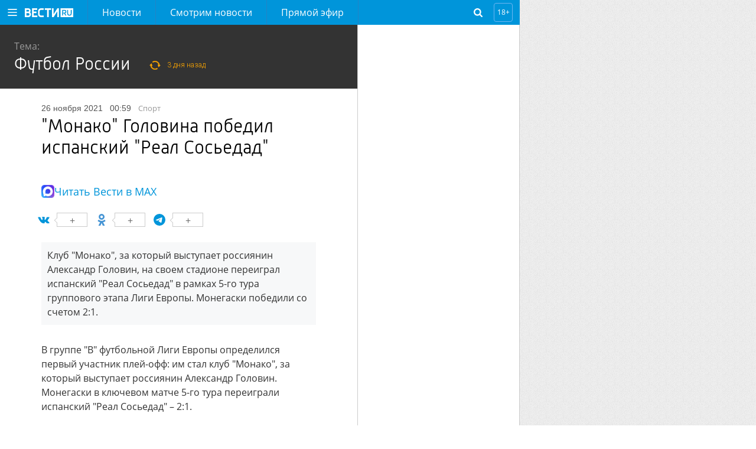

--- FILE ---
content_type: text/html; charset=UTF-8
request_url: https://www.vesti.ru/article/2644588
body_size: 15010
content:
<!doctype html>
<html lang="ru">

    <head>
        <meta charset="utf-8">
        <meta http-equiv="X-UA-Compatible" content="IE=edge">
        <meta name="viewport" content="width=device-width, initial-scale=1.0, maximum-scale=1.0, user-scalable=0">
        
        <link rel="apple-touch-icon" sizes="57x57" href="/i/apple-icon-57x57.png?v=1">
        <link rel="apple-touch-icon" sizes="60x60" href="/i/apple-icon-60x60.png?v=1">
        <link rel="apple-touch-icon" sizes="72x72" href="/i/apple-icon-72x72.png?v=1">
        <link rel="apple-touch-icon" sizes="76x76" href="/i/apple-icon-76x76.png?v=1">
        <link rel="apple-touch-icon" sizes="114x114" href="/i/apple-icon-114x114.png?v=1">
        <link rel="apple-touch-icon" sizes="120x120" href="/i/apple-icon-120x120.png?v=1">
        <link rel="apple-touch-icon" sizes="144x144" href="/i/apple-icon-144x144.png?v=1">
        <link rel="apple-touch-icon" sizes="152x152" href="/i/apple-icon-152x152.png?v=1">
        <link rel="apple-touch-icon" sizes="180x180" href="/i/apple-icon-180x180.png?v=1">
        <link rel="icon" type="image/png" sizes="192x192" href="/i/android-icon-192x192.png?v=1">
        <link rel="icon" type="image/png" sizes="32x32" href="/i/favicon-32x32.png?v=1">
        <link rel="icon" type="image/png" sizes="96x96" href="/i/favicon-96x96.png?v=1">
        <link rel="icon" type="image/png" sizes="16x16" href="/i/favicon-16x16.png?v=1">
        <link rel="manifest" href="/assets/manifest.json">

                    <title>&quot;Монако&quot; Головина победил испанский &quot;Реал Сосьедад&quot; - Новости на Вести.ru</title>
        




        <link rel="stylesheet" href="/css/main.css?v=1527029">

        <link rel="shortcut icon" href="/favicon.ico">

                    <meta name="description" content="Последние новости на сайте Вести: Клуб &quot;Монако&quot;, за который выступает россиянин Александр Головин, на своем стадионе переиграл испанский &quot;Реал Сосьедад&quot; в рамках 5-го тура группового этапа Лиги Европы. Монегаски победили со счетом 2:1. Актуальные события России и мира на сайте Вести.">
        
                    <link rel="canonical" href="https://www.vesti.ru/article/2644588">
        
        <meta property="og:site_name" content="vesti.ru">

        
                    <meta property="og:url" content="https://www.vesti.ru/article/2644588">
        
                                    <meta property="og:title" content="&quot;Монако&quot; Головина победил испанский &quot;Реал Сосьедад&quot; - Новости на Вести.ru">
                    
                    <meta property="og:description" content="Последние новости на сайте Вести: Клуб &quot;Монако&quot;, за который выступает россиянин Александр Головин, на своем стадионе переиграл испанский &quot;Реал Сосьедад&quot; в рамках 5-го тура группового этапа Лиги Европы. Монегаски победили со счетом 2:1. Актуальные события России и мира на сайте Вести.">
        
                    <meta property="og:image" content="https://cdn-st1.smotrim.ru/vh/pictures/xw/328/045/8.jpg">
        
        <meta name="twitter:site" content="@vesti_news">

                    <meta name="twitter:title" content="&quot;Монако&quot; Головина победил испанский &quot;Реал Сосьедад&quot; - Новости на Вести.ru">
        
                    <meta name="twitter:description" content="Последние новости на сайте Вести: Клуб &quot;Монако&quot;, за который выступает россиянин Александр Головин, на своем стадионе переиграл испанский &quot;Реал Сосьедад&quot; в рамках 5-го тура группового этапа Лиги Европы. Монегаски победили со счетом 2:1. Актуальные события России и мира на сайте Вести.">
        
                    <meta name="twitter:image" content="https://cdn-st1.smotrim.ru/vh/pictures/xw/328/045/8.jpg">
        
                    <meta property="twitter:url" content="https://www.vesti.ru/article/2644588">
        
                    <meta name="twitter:card" content="summary">
        
        
        
        
            

    <!--script src="https://assets.vgtrk.com/uid/latest/uid.js" type="text/javascript"></script-->
        <script src="https://smotrim.ru/js/media-scope.js"></script>
        <script>
            window.mediaScope = window.mediaScope || new window.MSC({
                cid: 'vesti_ru',
                tms: 'vesti_ru',
                idc: 161,
            });
        </script>
        <script src="/js/piwik.js" type="text/javascript"></script>
        <script>
            Piwik.addTracker()
        </script>

        <script>
        var tagId = 3984;
        var tagTitle = "спорт";
        var tags = "3984:2366:3874:3870:5183:291249:105420:95003:220098:220125:3515";
        var tagsTitle = "спорт футбол Европа Австрия Монако Нидерланды Александр Головин Лига Европы Реал Сосьедад футбол Монако футбол новостная лента";
        var tId = 11711;
        var articleId = 2644588;
        var subsite = null;

        /** deprecated **/
        var cclId = 3984;
        var cclTitle = "спорт";
    </script>
        <!-- Adv slot 59 [ -->



    
        
        
                    <div class="vgtrk-a1" data-id="698">
        
                <script async src="https://yandex.ru/ads/system/header-bidding.js"></script>
<script>
if (window.innerWidth <= 1024) {

var adfoxBiddersMap = {

"adfox_imho-video": "2123526",
"hybrid": "2923215",
"adfox_tn-inpool": "1216219",
"adfox_roden-media": "2109701",
"adfox_adsmart": "962449",
"adfox_NAMENAME": "1963432"
};

var syncPixels = [

{
"bidder": "hybrid",
"pixels": [
"https://www.tns-counter.ru/V13a****idsh_ad/ru/CP1251/tmsec=idsh_mob/",
"https://www.tns-counter.ru/V13a****idsh_vid/ru/CP1251/tmsec=idsh_vestiru-hbrmob/",
"https://mc.yandex.ru/watch/66716692?page-url=vestiru%3Futm_source=mob_hybrid_default%26utm_medium=%26utm_campaign=%26utm_content=%26utm_term=&page-ref="+window.location.href
]
}]
}

else if (window.innerWidth > 1025) {
var adfoxBiddersMap = {
"adfox_imho-video": "2123526",
"hybrid": "2923215",
"adfox_tn-inpool": "1216219",
"adfox_roden-media": "2109701",
"adfox_adsmart": "962449",
"adfox_NAMENAME": "1963432"
};

var syncPixels = [
{
"bidder": "hybrid",
"pixels": [
"https://www.tns-counter.ru/V13a****idsh_ad/ru/CP1251/tmsec=idsh_dis/",
"https://www.tns-counter.ru/V13a****idsh_vid/ru/CP1251/tmsec=idsh_vestiru-hbrdis/",
"https://mc.yandex.ru/watch/66716692?page-url=vestiru%3Futm_source=dis_hybrid_default%26utm_medium=%26utm_campaign=%26utm_content=%26utm_term=&page-ref="+window.location.href
          ]
}]

};

var userTimeout = 2000;
window.YaHeaderBiddingSettings = {
biddersMap: adfoxBiddersMap,
timeout: userTimeout,
syncPixels: syncPixels
};
</script>
                    </div>
        
        
    
        
        
        
                <script>
window.Ya || (window.Ya = {});
window.yaContextCb = window.yaContextCb || [];
window.Ya.adfoxCode || (window.Ya.adfoxCode = {});
window.Ya.adfoxCode.hbCallbacks || (window.Ya.adfoxCode.hbCallbacks = []);
</script>
<script src="https://yandex.ru/ads/system/context.js" async></script>
<script type="text/javascript" src="//cdn-st1.smotrim.ru/mh_files/002/420/imho.js"></script>
        
        
    
        
        
        
                <meta name="yandex-verification" content="8ede5ed9db7d148c" />
        
        
    



<!-- ] Adv slot 59 -->






        <!-- Adv slot 268 [ -->



    
        
        
                    <div class="vgtrk-a1" data-id="711">
        
                <!-- Yandex.RTB R-A-708690-134 -->
<script>
window.yaContextCb.push(() => {
    Ya.Context.AdvManager.render({
        "blockId": "R-A-708690-134",
        "type": "fullscreen",
        "platform": "desktop"
    })
})
</script>
                    </div>
        
        
    
        
        
                    <div class="vgtrk-a1" data-id="675">
        
                <style>
#adfox_157527859444081543 {
position: relative;
max-width: 1280px;
}

@media screen and (max-width: 1680px){

    #adfox_157527859444081543 {
margin-right: 400px;
min-width: 860px;
}
}

@media screen and (max-width: 1024px){

#adfox_157527859444081543 {
margin-right: 0;
min-width: 320px;
width: 100%;
}
}
</style>

<!--AdFox START-->
<!--vgtrk.com-->
<!--Площадка: vesti.ru / Новые вести / Перетяжка 1000х90 | desktop-->
<!--Категория: <не задана>-->
<!--Тип баннера: 1000x90-->
<div id="adfox_157527859444081543"></div>
<script>
window.Ya.adfoxCode.hbCallbacks.push(function () {
    window.Ya.headerBidding.pushAdUnits([
        {
            code: "adfox_157527859444081543", /* 1000Х90 */

            sizes: [
                [
                    970,
                    250
                ],
                [
                    1280,
                    250
                ]
            ],
            bids: [
                {
                    bidder: "adfox_imho-video",
                    params: {
                        p1: "cqrnr",
                        p2: "hity"
                    }
                },
               {
                   bidder: "hybrid",
                   params: {
                   placementId: "65ddfbc27bc72f10b8a264db"
                    }
                },
                {
                    bidder: "adfox_roden-media",
                    params: {
                        p1: "cvufh",
                        p2: "hfln"
                    }
                }
            ]
        }
    ]);

    window.yaContextCb.push(() => {
        Ya.adfoxCode.createAdaptive({
            ownerId: 166267,
            sequentialLoading: true,
            containerId: 'adfox_157527859444081543',
            params: {
                p1: 'brmzj',
                p2: 'eroq',
                puid2: '',
                puid3: '',
                puid4: '',
                puid10: window.cclId,
                puid11: window.tId,
                puid12: window.tags,
                pk: window.tagsTitle,
                pke: '1'
            }
        }, ['desktop'], {
            tabletWidth: 1024,
            phoneWidth: 736,
            isAutoReloads: false
        })
    })
})
</script>
                    </div>
        
        
    
        
        
        
                <!--AdFox START-->
<!--vgtrk.com-->
<!--Площадка: Вести.Ru / Новые вести / Промер 1 NEW-->
<!--Категория: <не задана>-->
<!--Тип баннера: 1x1_R-->
<div id="adfox_15494673120987890"></div>
<script>
    window.yaContextCb.push(()=>{
    Ya.adfoxCode.create({
        ownerId: 166267,
        containerId: 'adfox_15494673120987890',
        params: {
            p1: 'cdniy',
            p2: 'gbcy',
            puid2: '',
            puid3: '',
            puid10: window.cclId,
            puid11: window.tId,
            puid12: window.tags,
            pk: window.tagsTitle,
            pke: '1'
        }
    })
})
</script>


        
        
    



<!-- ] Adv slot 268 -->






        <!-- Adv slot 226 [ -->



    
        
        
                    <div class="vgtrk-a1" data-id="712">
        
                <!-- Yandex.RTB R-A-708690-135 -->
<script>
window.yaContextCb.push(() => {
    Ya.Context.AdvManager.render({
        "blockId": "R-A-708690-135",
        "type": "fullscreen",
        "platform": "touch"
    })
})
</script>
                    </div>
        
        
    
        
        
        
                <div id="adfox_168054323118957964"></div>
<script>
window.Ya.adfoxCode.hbCallbacks.push(function () {
window.Ya.headerBidding.pushAdUnits([
        {
            code: "adfox_168054323118957964", /* floorad_mobile */
            bids: [
                {
                    bidder: "adfox_adsmart",
                    params: {
                        p1: "cxvlt",
                        p2: "hhuq"
                    }
                }
            ]
        }
    ]);
    window.yaContextCb.push(()=>{
        Ya.adfoxCode.createAdaptive({
            ownerId: 166267,
            containerId: 'adfox_168054323118957964',
            type: 'floorAd',
            params: {
                p1: 'bxnkh',
                p2: 'fbnu',
                puid2: '',
                puid3: '',
                puid4: '',
                puid10: window.cclId,
                puid11: window.tId,
                puid12: window.tags,
                pk: window.tagsTitle,
                pke: '1'
            }
        }, ['tablet', 'phone'], {
            tabletWidth: 1024,
            phoneWidth: 736,
            isAutoReloads: false
        })
    })
})
</script>
        
        
    
        
        
        
                <!--AdFox START-->
<!--vgtrk.com-->
<!--Площадка: Вести.Ru / Новые вести / topbanner  // smartphone // адаптивный-->
<!--Категория: <не задана>-->
<!--Тип баннера: topbanner-->
<div id="adfox_14981317330913835"></div>
<script>window.Ya.adfoxCode.hbCallbacks.push(function() {
    window.Ya.headerBidding.pushAdUnits([
        {
          code: "adfox_14981317330913835", /* topbanner_smartphone */
          sizes: [
                [
                    300,
                    250
                ]
                     ],
          bids: [
            {
        bidder: "adfox_imho-video",
        params: {
          p1: "cqsaw",
          p2: "hiua"
        }
      },
         {
       bidder: "hybrid",
       params: {
       placementId: "65ddfbc27bc72f10b8a264dd"
                    }
                },
     { 
        bidder: "adfox_NAMENAME",
                        params: {
                            p1: "cukmq",
                            p2: "hajj"
                        }
                    },
            {
                        bidder: "adfox_roden-media",
                        params: {
                            p1: "cvufk",
                            p2: "hbts"
                        }
                    },
                    {
                        bidder: "adfox_adsmart",
                        params: {
                            p1: "cqmbh",
                            p2: "ul"
                        }
                    }
          ]
        }
    ]);
     window.yaContextCb.push(()=>{
     Ya.adfoxCode.createAdaptive({
        ownerId: 166267,
        containerId: "adfox_14981317330913835",
        params: {
            p1: "bryhq",
            p2: "fctl",
            puid2: "",
            puid10: window.cclId,
            puid11: window.tId,
            puid12: window.tags,
            pk: window.tagsTitle,
            pke: "1"
        },
onRender: function() {
document.querySelector("div#adfox_14981317330913835").style.marginTop = "10px";
document.querySelector("div#adfox_14981317330913835").style.display = "flex";
document.querySelector("div#adfox_14981317330913835").style.alignItems = "center";
document.querySelector("div#adfox_14981317330913835").style.justifyContent = "center";
}
    }, ["phone"], {
        tabletWidth: 1024,
        phoneWidth: 736,
        isAutoReloads: false
    })
  })
})
</script>

        
        
    



<!-- ] Adv slot 226 -->






        <!-- Adv slot 62 [ -->



    
        
        
        
                <!--AdFox START-->
<!--vgtrk.com-->
<!--Площадка: Вести.Ru / Новые вести / m Top banner // tablet // адаптивный-->
<!--Категория: <не задана>-->
<!--Тип баннера: Перетяжка планшет-->
<div id="adfox_149630847713068587"></div>
<script>
    window.yaContextCb.push(()=>{
    Ya.adfoxCode.createAdaptive({
        ownerId: 166267,
        containerId: 'adfox_149630847713068587',
        params: {
            p1: 'bvnwe',
            p2: 'fkql',
            puid2: '',
            puid10: window.cclId,
            puid11: window.tId,
            puid12: window.tags,
            pk: window.tagsTitle,
            pke: '1'
        }
    }, ['tablet'], {
        tabletWidth: 1024,
        phoneWidth: 736,
        isAutoReloads: false
    })
})
</script>
        
        
    



<!-- ] Adv slot 62 -->







        <meta name="apple-itunes-app" content="app-id=1526501534" />
<meta name="yandex-verification" content="62724c15a16d0a88" />
<meta name="yandex-verification" content="590dc0b9edbcf68b" />
<meta name="yandex-verification" content="3f0e6a79c8fef923" />
<meta name="google-site-verification" content="GKStD-YfjeTeyOTtef8G2dgb9zoSvvY1Q5f2qf_K9-s" />
<style>
a.logo-nenastie {
    position: relative;
    display: inline-block;
    height: 54px;
    width: 150px;
    font: normal 0px/54px "OpenSansLight", sans-serif;
    color: #fff;
text-decoration: none;
background: url(/i/Nenastie.svg) left center no-repeat;
    background-size: auto;
background-size: contain;
margin: 0;}
.logo-specproekt, .navigation-top__specproekt { display: none !important; }
.article__text .js-mediator-article h5 { font-weight: normal; }
</style>
<!-- Yandex.Metrika counter -->
<script type="text/javascript" >
   (function(m,e,t,r,i,k,a){m[i]=m[i]||function(){(m[i].a=m[i].a||[]).push(arguments)};
   m[i].l=1*new Date();k=e.createElement(t),a=e.getElementsByTagName(t)[0],k.async=1,k.src=r,a.parentNode.insertBefore(k,a)})
   (window, document, "script", "https://mc.yandex.ru/metrika/tag.js", "ym");

   ym(21374125, "init", {
        clickmap:true,
        trackLinks:true,
        accurateTrackBounce:true,
        webvisor:true
   });
</script>
<noscript><div><img src="https://mc.yandex.ru/watch/21374125" style="position:absolute; left:-9999px;" alt="" /></div></noscript>
<!-- /Yandex.Metrika counter --> 

<!-- Varioqub experiments -->
<script type="text/javascript">
(function(e, x, pe, r, i, me, nt){
e[i]=e[i]||function(){(e[i].a=e[i].a||[]).push(arguments)},
me=x.createElement(pe),me.async=1,me.src=r,nt=x.getElementsByTagName(pe)[0],me.addEventListener('error',function(){function cb(t){t=t[t.length-1],'function'==typeof t&&t({flags:{}})};Array.isArray(e[i].a)&&e[i].a.forEach(cb);e[i]=function(){cb(arguments)}}),nt.parentNode.insertBefore(me,nt)})
(window, document, 'script', 'https://abt.s3.yandex.net/expjs/latest/exp.js', 'ymab');
ymab('metrika.21374125', 'init'/*, {clientFeatures}, {callback}*/);
</script>

    </head>
    <body>
    
    
    
    <!-- pager wrapper [ -->
        <div class="page-wrap">
            <header class="header">
    <div class="header__holder">
        <div class="header__control">
            <a class="header__button header__button--burger" href="#"></a>
        </div>
        <div class="header__logo">
                            <a class="logo" href="/"></a>
                                </div>
        <div class="header__navigation">
            <nav class="navigation navigation--hidden">
    <div class="navigation__control">
        <a class="navigation__close" href="#"></a>
    </div>
    <ul class="navigation-top">
                    <li class="navigation-top__item">
                <a class="navigation-top__link "
                   href="/news"
                                                      >
                    Новости
                </a>
            </li>
                    <li class="navigation-top__item">
                <a class="navigation-top__link "
                   href="https://smotrim.ru/brand/58500"
                                       rel="external noopener nofollow"                >
                    Смотрим новости
                </a>
            </li>
                    <li class="navigation-top__item">
                <a class="navigation-top__link live"
                   href="https://smotrim.ru/channels"
                   target="_blank"                    rel="external noopener nofollow"                >
                    Прямой эфир
                </a>
            </li>
        
    </ul>
    <div class="navigation__list">
        <ul class="navigation__main">
                            <li class="navigation__item">
                    <a class="navigation__link "
                       href="/news"
                                                                  >
                        Новости
                    </a>
                </li>
                            <li class="navigation__item">
                    <a class="navigation__link "
                       href="https://smotrim.ru/brand/58500"
                                               rel="external noopener nofollow"                    >
                        Смотрим новости
                    </a>
                </li>
                            <li class="navigation__item">
                    <a class="navigation__link live"
                       href="https://smotrim.ru/channels"
                       target="_blank"                        rel="external noopener nofollow"                    >
                        Прямой эфир
                    </a>
                </li>
                            <li class="navigation__item">
                    <a class="navigation__link "
                       href="https://smotrim.ru/channels"
                       target="_blank"                        rel="external noopener nofollow"                    >
                        Трансляции
                    </a>
                </li>
                            <li class="navigation__item">
                    <a class="navigation__link "
                       href="https://www.vesti.ru/theme/11921"
                                                                  >
                        Спецоперация
                    </a>
                </li>
            
        </ul>

        <ul class="navigation__projects">
                            <li class="navigation__item">
                    <a href="/tag/Только+у+нас"
                       class="navigation__link "
                                           >
                        Только у нас
                    </a>
                </li>
                            <li class="navigation__item">
                    <a href="/politika"
                       class="navigation__link "
                                           >
                        Политика
                    </a>
                </li>
                            <li class="navigation__item">
                    <a href="/ekonomika"
                       class="navigation__link "
                                           >
                        Экономика
                    </a>
                </li>
                            <li class="navigation__item">
                    <a href="/proisshestviya"
                       class="navigation__link "
                                           >
                        Происшествия
                    </a>
                </li>
                            <li class="navigation__item">
                    <a href="/obshchestvo"
                       class="navigation__link "
                                           >
                        Общество
                    </a>
                </li>
                            <li class="navigation__item">
                    <a href="/kultura"
                       class="navigation__link "
                                           >
                        Культура
                    </a>
                </li>
                            <li class="navigation__item">
                    <a href="/television"
                       class="navigation__link "
                                           >
                        Кино и ТВ
                    </a>
                </li>
                            <li class="navigation__item">
                    <a href="/sport"
                       class="navigation__link "
                                           >
                        Спорт
                    </a>
                </li>
                            <li class="navigation__item">
                    <a href="/avto"
                       class="navigation__link "
                                           >
                        Авто
                    </a>
                </li>
                            <li class="navigation__item">
                    <a href="/nauka"
                       class="navigation__link "
                                           >
                        Наука
                    </a>
                </li>
                            <li class="navigation__item">
                    <a href="/medicina"
                       class="navigation__link "
                                           >
                        Медицина
                    </a>
                </li>
                            <li class="navigation__item">
                    <a href="/hitech"
                       class="navigation__link "
                                           >
                        Hi-tech
                    </a>
                </li>
                            <li class="navigation__item">
                    <a href="/silovye-struktury"
                       class="navigation__link "
                                           >
                        Силовые структуры
                    </a>
                </li>
                            <li class="navigation__item">
                    <a href="/nedvizhimost"
                       class="navigation__link "
                                           >
                        Недвижимость
                    </a>
                </li>
                    </ul>






        <div class="navigation__social">
            <a class="soc-button vkontakte" rel="external noopener nofollow" target="_blank" href="https://vk.com/vesti"></a>
                        <a class="soc-button odnoklassniki" rel="external noopener nofollow" target="_blank" href="https://www.ok.ru/vesti"></a>
                                        <a class="soc-button telegram" rel="external noopener nofollow" target="_blank" href="https://t.me/vestiru"></a>
                        </div>

    </div>
</nav>
        </div>
        <!--  Лого реклама -->
        
        <!-- End реклама -->
        <div class="header__search">
            <div class="search-form search-form--hidden">
    <div class="search-form__control"></div>
    <form class="search-form__form" action="/search">
        <input class="search-form__query" id="search-form-query" autocomplete="off" name="q" placeholder="поиск" type="text" value="">
        <input class="search-form__submit" value="Go!" type="submit">
    </form>
</div>        </div>
        <div class="header__age-restriction">
            <i class="header__icon">18+</i>
        </div>
    </div>
</header>

            <!-- Live [  -->




            
            <div class="main-content">
                    <div class="content">

        <div class="content__inner content__inner--article">

            <div class="content__holder">

                <div class="content__article">
                                            <div class="theme-header">
                            <p class="theme-header__label">Тема:</p>
                            <h2 class="theme-header__title_article">
                                <a href="/theme/11711">Футбол России</a>
                                <span
                                    class="theme-header__title__time">3 дня назад</span>
                            </h2>
                        </div>
                    
                    <article class="article" data-id="2644588"
                             data-datepub="2021-11-26 00:59:00">

                        <div class="article__date">
                            26 ноября 2021
                            <span class="article__time">00:59</span>
                                                        

                            
                                                        <div class="list__subtitle"><a class="list__src" href="/sport">спорт</a></div>
                        </div>

                        <h1 class="article__title">"Монако" Головина победил испанский "Реал Сосьедад"</h1>

                        <div class="article__media">

                                                        
                                                                                                                            <div class="article__photo vgtrk-lazy-preloader">
                                        <img class="vgtrk-lazy"
                                             data-src="https://cdn-st1.smotrim.ru/vh/pictures/xw/328/045/8.jpg"
                                             alt=""
                                             title="">

                                        
                                                                                    <div class="article__photo-author"
                                                 data-author-url="https://newsroom.ap.org">
                                                <p>
                                                    <span
                                                        class="article__photo-alt"></span>
                                                    <br/>
                                                    <span
                                                        class="article__photo-auth">AP</span>
                                                </p>
                                            </div>
                                                                            </div>
                                                                
                            
                        </div>
                        <div class="article__max-details">
    <i class="article__max-details-icon"></i>
    <a href="https://max.ru/vesti" class="article__max-details-link" target="_blank" rel="nofollow noopener">Читать Вести в MAX</a>
</div>                        <div class="article__body">
                            <!-- Share buttons [ -->
<div class="share">

    

</div>

<!-- ] Share buttons -->
                            <div class="article__text">
                                <div class="article__anons">Клуб "Монако", за который выступает россиянин Александр Головин, на своем стадионе переиграл испанский "Реал Сосьедад" в рамках 5-го тура группового этапа Лиги Европы. Монегаски победили со счетом 2:1.</div>
                                <div class="js-mediator-article">
                                    <p style="text-align: justify;">В группе &quot;В&quot; футбольной Лиги Европы определился первый участник плей-офф: им стал клуб &quot;Монако&quot;, за который выступает россиянин Александр Головин. Монегаски в ключевом матче 5-го тура переиграли испанский &quot;Реал Сосьедад&quot; &ndash; 2:1.</p>

<p style="text-align: justify;">&quot;Монако&quot;, который лидировал в квартете под литерой &quot;В&quot; после 4-х туров, сумел добиться домашней победы в матче против второй команды группы. У хозяев отличились Фолланд и Фофана, а между этими голами гости провели свой мяч &ndash; это сделал Исак. Головин отметился желтой карточкой.</p>

<p style="text-align: justify;">Результат еще одной встречи: ПСВ (Нидерланды) &ndash; &quot;Штурм&quot; (Австрия) &ndash; 2:0. Таким образом после 5 туров &quot;Монако&quot; набрал 11 очков, у ПСВ &ndash; 8. &quot;Реал Сосьедад&quot; остался на 3-й строчке с 6 турнирными баллами, а &quot;Штурм&quot; &ndash; последний (1 очко).</p>
                                    <img src="https://pics.vesti.ru/counter/video_counter.gif?mh_eyJpZCI6IjI2NDQ1ODgiLCJ0eXBlIjoiYXJ0aWNsZSJ9" style="width: 1px; height: 1px;">

                                </div>
                            </div>
                        </div>
                        <div class="tags">
        <a class="tags__item" href="/tag/%D0%95%D0%B2%D1%80%D0%BE%D0%BF%D0%B0">Европа</a>
        <a class="tags__item" href="/tag/%D0%90%D0%B2%D1%81%D1%82%D1%80%D0%B8%D1%8F">Австрия</a>
        <a class="tags__item" href="/tag/%D0%9C%D0%BE%D0%BD%D0%B0%D0%BA%D0%BE">Монако</a>
        <a class="tags__item" href="/tag/%D0%9D%D0%B8%D0%B4%D0%B5%D1%80%D0%BB%D0%B0%D0%BD%D0%B4%D1%8B">Нидерланды</a>
        <a class="tags__item" href="/persony/aleksandr-golovin">Александр Головин</a>
        <a class="tags__item" href="/tag/%D0%9B%D0%B8%D0%B3%D0%B0+%D0%95%D0%B2%D1%80%D0%BE%D0%BF%D1%8B">Лига Европы</a>
        <a class="tags__item" href="/organizacii/real-sosedad-futbol">Реал Сосьедад футбол</a>
        <a class="tags__item" href="/organizacii/monako-futbol">Монако футбол</a>
        <a class="tags__item" href="/tag/%D0%BD%D0%BE%D0%B2%D0%BE%D1%81%D1%82%D0%BD%D0%B0%D1%8F+%D0%BB%D0%B5%D0%BD%D1%82%D0%B0">новостная лента</a>
                <a class="tags__item" href="/sport">Спорт</a>
            <a class="tags__item" href="/sport/futbol">Футбол</a>
    </div>

                    </article>

                    <div class="slot slot--after-article">
                        <div class="slot__container slot__container--static">
                            <!-- Adv slot 288 [ -->



    
        
        
                    <div class="vgtrk-a1" data-id="624">
        
                <!--AdFox START-->
<!--vgtrk.com-->
<!--Площадка: vesti.ru / Новые вести / InPage Combo desktop под 1 статьёй-->
<!--Категория: <не задана>-->
<!--Тип баннера: Inpage combo-->

<div id="adfox_161650851783132932" style="max-width: 600px"></div>
<script>
window.Ya.adfoxCode.hbCallbacks.push(function () {
    window.Ya.headerBidding.pushAdUnits([
        {
            code: "adfox_161650851783132932", /* inpage_desktop */
            codeType: "combo",
            sizes: [
                [
                    640,
                    480
                ]
            ],
      bids: [
                   {
                        "bidder": "adfox_NAMENAME",
                        "params": {
                            "p1": "cysgi",
                            "p2": "imal"
                        }
                    }
            ]
        }
    ])
});
</script>

<script>
window.yaContextCb.push(() => {
    Ya.adfoxCode.createAdaptive({
        ownerId: 166267,
        containerId: 'adfox_161650851783132932',
        params: {
            p1: 'copee',
            p2: 'gyer',
            "insertAfter": ".js-mediator-article p",
            "insertPosition": "2",
            stick: false,
            stickTo: 'auto',
            stickyColorScheme: 'light',
            puid2: '',
            puid3: '',
            puid4: '',
            puid10: window.cclId,
            puid11: window.tId,
            puid12: window.tags,
            pk: window.tagsTitle,
            pke: '1'
        }
    }, ['desktop', 'tablet'], {
        tabletWidth: 830,
        phoneWidth: 480,
        isAutoReloads: false
    })
})
</script>
                    </div>
        
        
    
        
        
                    <div class="vgtrk-a1" data-id="625">
        
                <!--AdFox START-->
<!--vgtrk.com-->
<!--Площадка: vesti.ru / Новые вести / InPage Combo mobile под 1 статьёй-->
<!--Категория: <не задана>-->
<!--Тип баннера: Inpage combo-->
<div id="adfox_161650861062077711"></div>
<script>
window.Ya.adfoxCode.hbCallbacks.push(function () {
    window.Ya.headerBidding.pushAdUnits([
        {
            code: "adfox_161650861062077711", /* inpage_mobile */
            codeType: "combo",
            sizes: [
                [
                    300,
                    250
                ],
                [
                    366,
                    280
                ],
                [
                    300,
                    300
                ]
            ],
            bids: [
                {
                    bidder: "videonow",
                    params: {
                        placementId: "6064311"
                    }
                },
               {
                    bidder: "betweenDigital",
                    params: {
                        placementId: "4689023"
                    }
                }
            ]
        }
    ])
});
</script>
<script>
     window.yaContextCb.push(()=>{
     Ya.adfoxCode.createAdaptive({
        ownerId: 166267,
        containerId: 'adfox_161650861062077711',
        params: {
            p1: 'copef',
            p2: 'gyer',
           "insertAfter": ".article__text p",
           "insertPosition": "2",
            stick: false,
            stickTo: 'auto',
            stickyColorScheme: 'light',
            puid2: '',
            puid3: '',
            puid4: '',
            puid10: window.cclId,
            puid11: window.tId,
            puid12: window.tags,
            pk: window.tagsTitle,
            pke: '1'
        }
    }, ['phone'], {
        tabletWidth: 830,
        phoneWidth: 480,
        isAutoReloads: false
    })
})
</script>

                    </div>
        
        
    
        
        
                    <div class="vgtrk-a1" data-id="682">
        
                <!--AdFox START-->
<!--vgtrk.com-->
<!--Площадка: Вести.Ru / Новые вести / 728х150_десктоп-->
<!--Категория: <не задана>-->
<!--Тип баннера: 728x150js-->
<div id="adfox_155187245280332990"></div>
<script>window.Ya.adfoxCode.hbCallbacks.push(function() {
    window.Ya.headerBidding.pushAdUnits([
        {
     code: "adfox_155187245280332990", /* under_article_desktop 728х150 */
    codeType: "combo",
    bids: [
      {
        bidder: "adfox_adsmart",
        params: {
          p1: "cocgx",
          p2: "ul"
        }
      }
    ]
}
    ]);
     window.yaContextCb.push(()=>{
     Ya.adfoxCode.createAdaptive({
        ownerId: 166267,
        containerId: 'adfox_155187245280332990',
        params: {
            p1: 'brdom',
            p2: 'esak',
            puid2: '',
            puid3: '',
            puid10: window.cclId,
            puid11: window.tId,
            puid12: window.tags,
            pk: window.tagsTitle,
            pke: '1'
        }
    }, ['desktop'], {
        tabletWidth: 1024,
        phoneWidth: 736,
        isAutoReloads: false
    })
 })
})
</script>
                    </div>
        
        
    
        
        
        
                <!--AdFox START-->
<!--vgtrk.com-->
<!--Площадка: Вести.Ru / Новые вести / m 320х100 News top ( под главными новостями ) // smartphone-->
<!--Категория: <не задана>-->
<!--Тип баннера: Мобильный 320х100-->
<div id="adfox_149857568519976379"></div>
<script>window.Ya.adfoxCode.hbCallbacks.push(function() {
    window.Ya.headerBidding.pushAdUnits([
        {
    code: "adfox_149857568519976379", /* 320х100 под текстом mobile */
    codeType: "combo",
    bids: [
 {
        "bidder": "adfox_imho-video",
        "params": {
          "p1": "cxlcg",
          "p2": "hiuc"
        }
      },
 {
        "bidder": "adfox_adsmart",
        params: {
           "p1": "cocgx",
          "p2": "ul"
        }
      }
    ]
   }
    ]);
    window.yaContextCb.push(()=>{
    Ya.adfoxCode.createAdaptive({
        ownerId: 166267,
        containerId: 'adfox_149857568519976379',
        params: {
            p1: 'bsyxx',
            p2: 'ffei',
            puid2: '',
            puid10: window.cclId,
            puid11: window.tId,
            puid12: window.tags,
            pk: window.tagsTitle,
            pke: '1'
          },
onRender: function() {
document.querySelector('div#adfox_149857568519976379').style.marginTop = '10px';
document.querySelector('div#adfox_149857568519976379').style.display = 'flex';
document.querySelector('div#adfox_149857568519976379').style.alignItems = 'center';
document.querySelector('div#adfox_149857568519976379').style.justifyContent = 'center';
}
    }, ['phone'], {
        tabletWidth: 1024,
        phoneWidth: 736,
        isAutoReloads: false
    })
 })
})
</script>
        
        
    
        
        
                    <div class="vgtrk-a1" data-id="193">
        
                <!--AdFox START-->
<!--vgtrk.com-->
<!--Площадка: Вести.Ru / Новые вести / m 640х100 News top ( под главными новостями ) // tablet-->
<!--Категория: <не задана>-->
<!--Тип баннера: Мобильный 728х90-->
<div id="adfox_153918171384372442"></div>
<script>
    window.yaContextCb.push(()=>{
    Ya.adfoxCode.createAdaptive({
        ownerId: 166267,
        containerId: 'adfox_153918171384372442',
        params: {
            p1: 'bsyxv',
            p2: 'feqs',
            puid2: '',
            puid3: '',
            puid10: window.cclId,
            puid11: window.tId,
            puid12: window.tags,
            pk: window.tagsTitle,
            pke: '1'
        }
    }, ['tablet'], {
        tabletWidth: 1024,
        phoneWidth: 736,
        isAutoReloads: false
    })
})
</script>
                    </div>
        
        
    



<!-- ] Adv slot 288 -->






                        </div>
                    </div>

                    <div class="more-news">
    <h3 class="more-news__head">Ранее по теме</h3>
    <ul class="more-news__list">

                                <li class="more-news__item">
                <h4 class="more-news__title"><a href="/article/4874693">Умер бывший нападающий "Локомотива" Артур Шамрин</a></h4>
                <div class="more-news__info">
                    <div class="more-news__time">3 дня назад</div>
                </div>
                            </li>
                                <li class="more-news__item">
                <h4 class="more-news__title"><a href="/article/4871806">За день до гибели воспитанник футбольного ЦСКА обращался на известный портал</a></h4>
                <div class="more-news__info">
                    <div class="more-news__time">5 дней назад</div>
                </div>
                            </li>
                                <li class="more-news__item">
                <h4 class="more-news__title"><a href="/article/4870435">Мать погибшего футболиста Адамса заявила, что его убили</a></h4>
                <div class="more-news__info">
                    <div class="more-news__time">6 дней назад</div>
                </div>
                            </li>
                                <li class="more-news__item">
                <h4 class="more-news__title"><a href="/article/4870393">ЦСКА выразил соболезнования родным погибшего воспитанника клуба</a></h4>
                <div class="more-news__info">
                    <div class="more-news__time">6 дней назад</div>
                </div>
                            </li>
                                <li class="more-news__item">
                <h4 class="more-news__title"><a href="/article/4870378">Экс-футболист ЦСКА Адамс умер, выпав из окна высотки в Звенигороде</a></h4>
                <div class="more-news__info">
                    <div class="more-news__time">6 дней назад</div>
                </div>
                            </li>
                                <li class="more-news__item">
                <h4 class="more-news__title"><a href="/article/4869951">FIFA запретила футбольному клубу "Ростов" регистрировать игроков</a></h4>
                <div class="more-news__info">
                    <div class="more-news__time">6 дней назад</div>
                </div>
                            </li>
            </ul>
</div>
                </div>
                <div class="content__slots">
                    <div class="slot slot--article">
                        <div class="slot__container slot__container--static">
                            <!-- Adv slot 284 [ -->



    
        
        
                    <div class="vgtrk-a1" data-id="677">
        
                <!--AdFox START-->
<!--vgtrk.com-->
<!--Площадка: Вести.Ru / Новые вести / 240х400_десктоп-->
<!--Категория: <не задана>-->
<!--Тип баннера: 240x400js-->
<div id="adfox_149139884426052801"></div>
<script>window.Ya.adfoxCode.hbCallbacks.push(function() {
    window.Ya.headerBidding.pushAdUnits([
        { 
    code: "adfox_149139884426052801", /* 300x600_desktop */
sizes: [
                [
                    300,
                    600
                ]
            ],
    bids: [
      {
        bidder: "adfox_imho-video",
        params: {
          p1: "cqrns",
          p2: "hitz"
        }
      },
     {
       bidder: "hybrid",
       params: {
       placementId: "65ddfbc27bc72f10b8a264dc"
                    }
                },
 {
        bidder: "adfox_NAMENAME",
        params: {
          p1: "cukmr",
          p2: "hajj"
        }
      },

 {
        bidder: "adfox_adsmart",
        params: {
          p1: "cqgvk",
          p2: "hhro"
        }
      },
 {
        bidder: "adfox_roden-media",
        params: {
        p1: "cvufi",
        p2: "emwl"
                        }
                    }
    ]
}
    ]);
    window.yaContextCb.push(()=>{
    Ya.adfoxCode.createAdaptive({
        ownerId: 166267,
        sequentialLoading: true,
        containerId: 'adfox_149139884426052801',
        params: {
            p1: 'breri',
            p2: 'ejzf',
         puid10: window.cclId,
         puid11: window.tId,
         puid12: window.tags,
         pk: window.tagsTitle,
         pke: '1'
        },
       lazyLoad: true,
onRender: function() {
document.querySelector('div#adfox_149139884426052801').style.marginTop = '20px';
document.querySelector('div#adfox_149139884426052801').style.marginBottom = '20px';
document.querySelector('div#adfox_149139884426052801').style.display = 'flex';
document.querySelector('div#adfox_149139884426052801').style.alignItems = 'center';
document.querySelector('div#adfox_149139884426052801').style.justifyContent = 'center';
}
    },
        ['desktop'], {
        tabletWidth: 1365,
        phoneWidth: 1024,
        isAutoReloads: false
    })
  })
})
</script>

                    </div>
        
        
    
        
        
                    <div class="vgtrk-a1" data-id="678">
        
                <!--AdFox START-->
<!--vgtrk.com-->
<!--Площадка: vesti.ru / Новые вести / 240х400 | tablet | на разрешение 1024-1365-->
<!--Категория: <не задана>-->
<!--Тип баннера: 240x400js-->
<div id="adfox_159672838192894397"></div>
<script>window.Ya.adfoxCode.hbCallbacks.push(function() {
    window.Ya.headerBidding.pushAdUnits([
{
    code: "adfox_159672838192894397", /* 240x400_desktop */
    sizes: [
                [
                    240,
                    400
                ]
                     ],
    bids: [
      {
        bidder: "adfox_imho-video",
        params: {
          p1: "cqrnq",
          p2: "hitz"
        }
      },
{
       bidder: "hybrid",
       params: {
       placementId: "65e9ba5b4d506e92e86a78d6"
        }
     },
 {
        bidder: "adfox_adsmart",
        params: {
          p1: "cqlim",
          p2: "hhrn"
        }
      },
 {
         bidder: "adfox_roden-media",
         params: {
         p1: "cvuhq",
         p2: "hjrx"
                        }
                    }
    ]
  }
    ]);      
    window.yaContextCb.push(()=>{
    Ya.adfoxCode.createAdaptive({
        ownerId: 166267,
        sequentialLoading: true,
        containerId: 'adfox_159672838192894397',
        params: {
            p1: 'cluwn',
            p2: 'ejzf',
         puid10: window.cclId,
         puid11: window.tId,
         puid12: window.tags,
         pk: window.tagsTitle,
         pke: '1'
        },
       lazyLoad: true,
onRender: function() {
document.querySelector('div#adfox_159672838192894397').style.marginTop = '20px';
document.querySelector('div#adfox_151316498826541408').style.marginBottom = '20px';
document.querySelector('div#adfox_159672838192894397').style.display = 'flex';
document.querySelector('div#adfox_159672838192894397').style.alignItems = 'center';
document.querySelector('div#adfox_159672838192894397').style.justifyContent = 'center';
}
    }, 
        [ 'tablet'], {
        tabletWidth: 1365,
        phoneWidth: 1024,
        isAutoReloads: false
    })
 })
})
</script>
                    </div>
        
        
    
        
        
        
                <!--AdFox START-->
<!--vgtrk.com-->
<!--Площадка: vesti.ru / Новые вести / 300x300 проброс | desktop-->
<!--Категория: <не задана>-->
<!--Тип баннера: 300x300-->
<div id="adfox_159438758254824962"></div>
<script>
    window.yaContextCb.push(()=>{
    Ya.adfoxCode.createAdaptive({
        ownerId: 166267,
        containerId: 'adfox_159438758254824962',
        params: {
            p1: 'cigba',
            p2: 'gqnq',
            puid2: '',
            puid3: '',
            puid4: '',
            puid10: '',
            puid11: ''
        },
onRender: function() {
document.querySelector('div#adfox_159438758254824962').style.marginTop = '20px';
document.querySelector('div#adfox_159438758254824962').style.marginBottom = '20px';
document.querySelector('div#adfox_159438758254824962').style.display = 'flex';
document.querySelector('div#adfox_159438758254824962').style.alignItems = 'center';
document.querySelector('div#adfox_159438758254824962').style.justifyContent = 'center';
    }
     }, ['desktop'], {
        tabletWidth: 1024,
        phoneWidth: 736,
        isAutoReloads: false
    })
})
</script>
        
        
    
        
        
        
                <div style="margin: 20px auto 0  auto;width: 240px;">
<!--AdFox START-->
<!--vgtrk.com-->
<!--Площадка: Вести.Ru / Новые вести / Инфоспонсорство 240х200_Десктоп-->
<!--Категория: <не задана>-->
<!--Тип баннера: 240x200-->
<div id="adfox_155022968022472763"></div>
<script>
    window.yaContextCb.push(()=>{
    Ya.adfoxCode.createAdaptive({
        ownerId: 166267,
        containerId: 'adfox_155022968022472763',
        params: {
            p1: 'bqvut',
            p2: 'esgz',
            puid2: '',
            puid3: '',
            puid10: window.cclId,
            puid11: window.tId,
            puid12: window.tags,
            pk: window.tagsTitle,
            pke: '1'
        }
    }, ['desktop'], {
        tabletWidth: 1024,
        phoneWidth: 736,
        isAutoReloads: false
    })
})
</script>
</div>
        
        
    



<!-- ] Adv slot 284 -->






                        </div>
                        <div class="slot__container slot__container--sticky">
                            <!-- Adv slot 285 [ -->



    
        
        
                    <div class="vgtrk-a1" data-id="680">
        
                <!--AdFox START-->
<!--vgtrk.com-->
<!--Площадка: Вести.Ru / Новые вести / 300x500_sticky_desktop-->
<!--Категория: <не задана>-->
<!--Тип баннера: 300x600-->
<div id="adfox_151316498826541408"></div>
<script>window.Ya.adfoxCode.hbCallbacks.push(function() {
    window.Ya.headerBidding.pushAdUnits([
        {
     code: "adfox_151316498826541408", /*300х500_sticky*/
     bids: [
      
    ]
   }
    ]);
    window.yaContextCb.push(()=>{
    Ya.adfoxCode.createAdaptive({
        ownerId: 166267,
        sequentialLoading: true,
        containerId: 'adfox_151316498826541408',
        params: {
            p1: 'bxwpw',
            p2: 'frbm',
            puid10: window.cclId,
            puid11: window.tId,
            puid12: window.tags,
            pk: window.tagsTitle,
            pke: '1'
        },
       lazyLoad: true,
onRender: function() {
document.querySelector('div#adfox_151316498826541408').style.width = '330px';
document.querySelector('div#adfox_151316498826541408').style.marginTop = '20px';
document.querySelector('div#adfox_151316498826541408').style.marginBottom = '20px';
document.querySelector('div#adfox_151316498826541408').style.display = 'flex';
document.querySelector('div#adfox_151316498826541408').style.alignItems = 'center';
document.querySelector('div#adfox_151316498826541408').style.justifyContent = 'center';
   setTimeout(function() {
        window.Ya.adfoxCode.reload ('adfox_151316498826541408', {
            onlyIfWasVisible: true
        })
    }, 30000)
 }
               },
        ['desktop'], {
        tabletWidth: 1365,
        phoneWidth: 1024,
        isAutoReloads: false
    })
 })
})
</script>
                    </div>
        
        
    
        
        
                    <div class="vgtrk-a1" data-id="681">
        
                <!--AdFox START-->
<!--vgtrk.com-->
<!--Площадка: vesti.ru / Новые вести / 240х400_второй| desktop-->
<!--Категория: <не задана>-->
<!--Тип баннера: 240x400_второй-->
<div id="adfox_159705078410475425"></div>
<script>window.Ya.adfoxCode.hbCallbacks.push(function() {
    window.Ya.headerBidding.pushAdUnits([
       {
    code: "adfox_159705078410475425", /* 240x400_sticky */
    bids: [
      
    ]
  }
    ]);
    window.yaContextCb.push(()=>{
    Ya.adfoxCode.createAdaptive({
        ownerId: 166267,
        sequentialLoading: true,
        containerId: 'adfox_159705078410475425',
        params: {
            p1: 'bupkt',
            p2: 'evea',
            puid3: '',
            puid4: '',
            puid10: window.cclId,
            puid11: window.tId,
            puid12: window.tags,
            pk: window.tagsTitle,
            pke: '1'
         },
       lazyLoad: true,
onRender: function() {
document.querySelector('div#adfox_159705078410475425').style.marginTop = '20px';
document.querySelector('div#adfox_159705078410475425').style.marginBottom = '20px';
document.querySelector('div#adfox_159705078410475425').style.display = 'flex';
document.querySelector('div#adfox_159705078410475425').style.alignItems = 'center';
document.querySelector('div#adfox_159705078410475425').style.justifyContent = 'center';
setTimeout(function() {
        window.Ya.adfoxCode.reload ('adfox_159705078410475425', {
            onlyIfWasVisible: true
        })
    }, 30000)
}
},
        ['tablet'], {
        tabletWidth: 1365,
        phoneWidth: 1024,
        isAutoReloads: false
    })
 })
})
</script>
                    </div>
        
        
    



<!-- ] Adv slot 285 -->






                        </div>
                    </div>
                </div>

            </div>


        </div>
    </div>
            </div>
        </div>
        <footer class="footer">
    <div class="footer__social">
        <p>Вести.Ru в социальных сетях: </p>

        <a class="soc-button vkontakte" rel="external noopener nofollow" target="_blank" href="https://vk.com/vesti"></a>
                        <a class="soc-button odnoklassniki" rel="external noopener nofollow" target="_blank" href="https://www.ok.ru/vesti"></a>
                                        <a class="soc-button telegram" rel="external noopener nofollow" target="_blank" href="https://t.me/vestiru"></a>
                    </div>

            <div class="footer__list">
            <h3 class="footer__title">Интересное</h3>
            <ul class="footer__programs">
                                    <li>
                        <a href="https://www.vesti.ru/politika"  >Политика</a>
                    </li>
                                    <li>
                        <a href="https://www.vesti.ru/ekonomika"  >Экономика</a>
                    </li>
                                    <li>
                        <a href="https://www.vesti.ru/ekonomika/biznes-i-predprinimatelstvo"  >Бизнес и предпринимательство</a>
                    </li>
                                    <li>
                        <a href="https://www.vesti.ru/ekonomika/ehkonomika-rossii"  >Экономика России</a>
                    </li>
                                    <li>
                        <a href="https://www.vesti.ru/ekonomika/finansy"  >Финансы</a>
                    </li>
                                    <li>
                        <a href="https://www.vesti.ru/proisshestviya"  >Происшествия</a>
                    </li>
                                    <li>
                        <a href="https://www.vesti.ru/proisshestviya/stikhiinye-bedstviya"  >Стихийные бедствия</a>
                    </li>
                                    <li>
                        <a href="https://www.vesti.ru/proisshestviya/kriminalnye-novosti"  >Криминальные новости</a>
                    </li>
                                    <li>
                        <a href="https://www.vesti.ru/proisshestviya/dtp"  >ДТП</a>
                    </li>
                                    <li>
                        <a href="https://www.vesti.ru/proisshestviya/gosudarstvennye-struktury/mvd"  >МВД</a>
                    </li>
                                    <li>
                        <a href="https://www.vesti.ru/proisshestviya/gosudarstvennye-struktury/fsin"  >ФСИН</a>
                    </li>
                                    <li>
                        <a href="https://www.vesti.ru/obshchestvo"  >Общество</a>
                    </li>
                                    <li>
                        <a href="https://www.vesti.ru/obshchestvo/obrazovanie"  >Образование</a>
                    </li>
                                    <li>
                        <a href="https://www.vesti.ru/obshchestvo/religiya"  >Религия</a>
                    </li>
                                    <li>
                        <a href="https://www.vesti.ru/obshchestvo/pensii-posobiya-vyplaty"  >Пенсии и пособия</a>
                    </li>
                                    <li>
                        <a href="https://www.vesti.ru/obshchestvo/zhkkh"  >ЖКХ</a>
                    </li>
                                    <li>
                        <a href="https://www.vesti.ru/kultura"  >Культура</a>
                    </li>
                                    <li>
                        <a href="https://www.vesti.ru/kultura/iskusstvo"  >Искусство</a>
                    </li>
                                    <li>
                        <a href="https://www.vesti.ru/kultura/shoubiznes"  >Шоу-бизнес</a>
                    </li>
                                    <li>
                        <a href="https://www.vesti.ru/sport"  >Спорт</a>
                    </li>
                                    <li>
                        <a href="https://www.vesti.ru/sport/futbol"  >Футбол</a>
                    </li>
                                    <li>
                        <a href="https://www.vesti.ru/sport/khokkej"  >Хоккей</a>
                    </li>
                                    <li>
                        <a href="https://www.vesti.ru/sport/figurnoe-katanie"  >Фигурное катание</a>
                    </li>
                                    <li>
                        <a href="https://www.vesti.ru/sport/boks"  >Бокс</a>
                    </li>
                                    <li>
                        <a href="https://www.vesti.ru/sport/edinoborstva/mma"  >ММА</a>
                    </li>
                                    <li>
                        <a href="https://www.vesti.ru/avto"  >Авто</a>
                    </li>
                                    <li>
                        <a href="https://www.vesti.ru/avto/pdd-i-shtrafy"  >ПДД и штрафы</a>
                    </li>
                                    <li>
                        <a href="https://www.vesti.ru/nauka"  >Наука</a>
                    </li>
                                    <li>
                        <a href="https://www.vesti.ru/nauka/kosmos"  >Космос</a>
                    </li>
                                    <li>
                        <a href="https://www.vesti.ru/medicina"  >Медицина</a>
                    </li>
                                    <li>
                        <a href="https://www.vesti.ru/medicina/zabolevaniya/koronavirus"  >Коронавирус</a>
                    </li>
                                    <li>
                        <a href="https://www.vesti.ru/medicina/zabolevaniya/orvi-i-gripp"  >ОРВИ и грипп</a>
                    </li>
                                    <li>
                        <a href="https://www.vesti.ru/hitech"  >Hi-tech</a>
                    </li>
                                    <li>
                        <a href="https://www.vesti.ru/theme/11921"  >Новости СВО</a>
                    </li>
                                    <li>
                        <a href="https://www.vesti.ru/theme/2368"  >Новости Украины</a>
                    </li>
                                    <li>
                        <a href="https://www.vesti.ru/theme/12276"  >Дональд Трамп в Белом доме</a>
                    </li>
                                    <li>
                        <a href="https://www.vesti.ru/article/4249569-1"  >Единое пособие на детей в 2026 году</a>
                    </li>
                                    <li>
                        <a href="https://www.vesti.ru/article/4841365"  >Церковные праздники в январе 2026</a>
                    </li>
                                    <li>
                        <a href="https://www.vesti.ru/article/4639404"  >День Конституции РФ</a>
                    </li>
                                    <li>
                        <a href="https://www.vesti.ru/article/4613091"  >Что такое кризис среднего возраста</a>
                    </li>
                                    <li>
                        <a href="https://www.vesti.ru/article/4647204"  >Что такое полис ОМС</a>
                    </li>
                                    <li>
                        <a href="https://www.vesti.ru/article/4666137"  >Льготы для детей участников СВО</a>
                    </li>
                                    <li>
                        <a href="https://www.vesti.ru/article/4332098-1"  >Китайский Новый год 2026</a>
                    </li>
                                    <li>
                        <a href="https://www.vesti.ru/article/4387578-3"  >Великий пост в 2026 году</a>
                    </li>
                                    <li>
                        <a href="https://www.vesti.ru/article/4462424-1"  >Пасха в 2026 году</a>
                    </li>
                            </ul>
        </div>
    
    <div class="footer__error-info">
        <p>На сайте функционирует система коррекции ошибок. Обнаружив неточность в тексте, выделите ее и нажмите
            Ctrl+Enter.</p>
    </div>
    <div class="footer__holder">
        <div class="footer__info">
            <p>© 2025 Сетевое издание "Вести.Ру". Учредитель: Федеральное государственное унитарное предприятие "Всероссийская государственная телевизионная и радиовещательная компания" (ВГТРК). Регистрационный номер серии ЭЛ № ФС 77-72266 от 24.01.2018. Зарегистрировано Федеральной службой по надзору в сфере связи, информационных технологий и массовых коммуникаций. Главный редактор: Филипповский А. А. Адрес электронной почты редакции: info@vesti.ru, телефон редакции: +7 495 232-63-33. 18+ (запрещено для детей).
<br>
Все права на любые материалы, опубликованные на сайте, защищены в соответствии с российским и международным законодательством об интеллектуальной собственности. Любое использование текстовых, фото, аудио и видеоматериалов возможно только с согласия правообладателя (ВГТРК). <a href="https://rosreklama.vgtrk.ru/" target="_blank"><u>Реклама на сайте</u></a> <a href="https://www.vesti.ru/tag/%D0%92%D0%B6%D1%83%D1%80%D0%BD%D0%B0%D0%BB" target="_blank"><u>Журнал</u></a></p>
        </div>

        <div class="footer__counters">
            <div class="counters">
    <div class="counters__item">
<!--LiveInternet counter-->
<script type="text/javascript">
<!--
document.write("<a "+"target=_blank><img src='https://counter.yadro.ru/hit?t16.2;r"+escape(document.referrer)+((typeof(screen)=="undefined")?"":";s"+screen.width+"*"+screen.height+"*"+(screen.colorDepth?screen.colorDepth:screen.pixelDepth))+";u"+escape(document.URL)+";"+Math.random()+"' alt='' title='LiveInternet:показано число просмотров за 24 часа,посетителей за 24 часа и за сегодн\я' "+"border=0 width=88 height=31><\/a>")
//-->
</script>
<!--/LiveInternet--></div>

<div class="counters__item">
<!-- Yandex.Metrika informer -->
<a 
target="_blank" rel="nofollow"><img src="https://informer.yandex.ru/informer/21374125/3_1_FFFFFFFF_EFEFEFFF_0_pageviews"
style="width:88px; height:31px; border:0;" alt="Яндекс.Метрика" title="Яндекс.Метрика: данные за сегодня (просмотры, визиты и уникальные посетители)" class="ym-advanced-informer" data-cid="21374125" data-lang="ru" /></a>
<!-- /Yandex.Metrika informer -->
</div>

<div class="counters__item">
<!-- TNS -->
<script language="JavaScript">
var img = new Image();
img.src = 'https://www.tns-counter.ru/V13a***R>' + document.referrer.replace(/\*/g,'%2a') + '*vgtrk_ru/ru/CP1251/tmsec=vesti_total/';
</script>
<noscript>
<img src="https://www.tns-counter.ru/V13a****vgtrk_ru/ru/CP1251/tmsec=vesti_total/" width="1" height="1" alt="" />
</noscript>
<!-- /TNS -->
</div>

<div class="counters__item">
<!-- Rating Mail.ru counter -->
<script type="text/javascript">
var _tmr = window._tmr || (window._tmr = []);
_tmr.push({id: "3183281", type: "pageView", start: (new Date()).getTime()});
(function (d, w, id) {
if (d.getElementById(id)) return;
var ts = d.createElement("script"); ts.type = "text/javascript"; ts.async = true; ts.id = id;
ts.src = "https://top-fwz1.mail.ru/js/code.js";
var f = function () {var s = d.getElementsByTagName("script")[0]; s.parentNode.insertBefore(ts, s);};
if (w.opera == "[object Opera]") { d.addEventListener("DOMContentLoaded", f, false); } else { f(); }
})(document, window, "topmailru-code");
</script><noscript><div>
<img src="https://top-fwz1.mail.ru/counter?id=3183281;js=na" style="border:0;position:absolute;left:-9999px;" alt="Top.Mail.Ru" />
</div></noscript>
<!-- //Rating Mail.ru counter -->
</div>

<script>
((counterHostname) => {
window.MSCounter = {
counterHostname: counterHostname
};
window.mscounterCallbacks = window.mscounterCallbacks || [];
window.mscounterCallbacks.push(() => {
msCounterExampleCom = new MSCounter.counter({
'account':'vesti_ru',
'tmsec': 'vesti_ru',
'autohit' : true
});
});

const newScript = document.createElement('script');
newScript.async = true;
newScript.src = `${counterHostname}/ncc/counter.js`;

const referenceNode = document.querySelector('script');
if (referenceNode) {
referenceNode.parentNode.insertBefore(newScript, referenceNode);
} else {
document.firstElementChild.appendChild(newScript);
}
})('https://tns-counter.ru/');
</script>

</div>
            <!-- Adv slot 38 [ -->



    
        
        
                    <div class="vgtrk-a1" data-id="408">
        
                <!-- Rating@Mail.ru counter -->
<script type="text/javascript">
var _tmr = window._tmr || (window._tmr = []);
_tmr.push({id: "26720", type: "pageView", start: (new Date()).getTime()});
(function (d, w, id) {
  if (d.getElementById(id)) return;
  var ts = d.createElement("script"); ts.type = "text/javascript"; ts.async = true; ts.id = id;
  ts.src = (d.location.protocol == "https:" ? "https:" : "http:") + "//top-fwz1.mail.ru/js/code.js";
  var f = function () {var s = d.getElementsByTagName("script")[0]; s.parentNode.insertBefore(ts, s);};
  if (w.opera == "[object Opera]") { d.addEventListener("DOMContentLoaded", f, false); } else { f(); }
})(document, window, "topmailru-code");
</script><noscript><div>
<img src="//top-fwz1.mail.ru/counter?id=26720;js=na" style="border:0;position:absolute;left:-9999px;" alt="" />
</div></noscript>
<!-- //Rating@Mail.ru counter -->

                    </div>
        
        
    



<!-- ] Adv slot 38 -->







            <!-- Adv slot 262 [ -->



    
        
        
        
                <!--vesti7.ru, live.russia.tv, , vgtrk.com, nauka.vesti.ru, hitech.vesti.ru, auto.vesti.ru, rtr-planeta.com, radiovesti.ru, cultradio.ru, player.vgtrk.com, artek.ru, noviegolosa -->
<!-- Yandex.Metrika counter -->
<script type="text/javascript" >
   (function(m,e,t,r,i,k,a){m[i]=m[i]||function(){(m[i].a=m[i].a||[]).push(arguments)};
   m[i].l=1*new Date();k=e.createElement(t),a=e.getElementsByTagName(t)[0],k.async=1,k.src=r,a.parentNode.insertBefore(k,a)})
   (window, document, "script", "https://mc.yandex.ru/metrika/tag.js", "ym");

   ym(55382026, "init", {
        clickmap:true,
        trackLinks:true,
        accurateTrackBounce:true,
        webvisor:true,
        ecommerce:"dataLayer"
   });
</script>
<noscript><div><img src="https://mc.yandex.ru/watch/55382026" style="position:absolute; left:-9999px;" alt="" /></div></noscript>
<!-- /Yandex.Metrika counter -->

        
        
    



<!-- ] Adv slot 262 -->







                            <!-- Adv slot 287 [ -->



    
        
        
        
                <!-- Yandex.RTB R-A-708690-109 -->
<script>
window.yaContextCb.push(() => {
    Ya.Context.AdvManager.render({
        "blockId": "R-A-708690-109",
        "type": "floorAd",
        "platform": "desktop"
    })
})
</script>
        
        
    



<!-- ] Adv slot 287 -->






            
        </div>
    </div>

</footer>

        <!-- Adv slot 172 [ -->





<!-- ] Adv slot 172 -->







        <script src="/js/app.js?v=1527029"></script>

        <!-- Loading push scripts-->
        <script src="/js/push/push-config.js?v=1527029"></script>
        <script src="/js/push/push-library.js?v=1527029"></script>
        <script src="/js/push/push.popup.js?v=1527029"></script>
        <!-- /Loading push scripts-->

        <section style="display: none" id="push-notification-pop-up" class="b-push-notification b-push-notification--hidden">
            <div class="b-push-notification__inner">
                <div class="b-push-notification__pop-up">
                    <div class="b-push-notification__controll b-push-notification__controll--top">
                        <button id="push-notification-btn-refuse" class="b-push-notification__refuse"></button>
                    </div>
                    <div class="b-push-notification__message">
                        <p>Вы можете получать оповещения от vesti.ru в вашем браузере</p>
                    </div>
                    <div class="b-push-notification__controll b-push-notification__controll--bottom">
                        <a id="push-notification-btn-confirm" class="b-push-notification__confirm" href="https://news.vesti.ru/subscribe.html" target="_blank">
                            Подписаться
                        </a>
                        <a id="push-notification-btn-unsubscribe" class="b-push-notification__unsubscribe" href="https://news.vesti.ru/unsubscribe.html" target="_blank">
                            Отменить подписку
                        </a>
                    </div>
                </div>
            </div>
        </section>

        
        <!--link href="https://live.russia.tv/miniplayer/miniplayer.style.css?v=12" rel="stylesheet" type="text/css">
<style>
    .mini-player {
        top: auto;
        right: 1em;
        bottom: 1em;
        left: auto;
    }
</style>
<script>
    window.VMPoptions = {
        channelId: 1,
        isEmpty: false
    };
</script>
<script src="https://live.russia.tv/miniplayer/miniplayer-smotrim.min.js?v=12"></script-->

    </body>
</html>


--- FILE ---
content_type: text/html
request_url: https://tns-counter.ru/nc01a**R%3Eundefined*vesti_ru/ru/UTF-8/tmsec=vesti_ru/280656079***
body_size: -72
content:
88B375066970721BX1768976923:88B375066970721BX1768976923